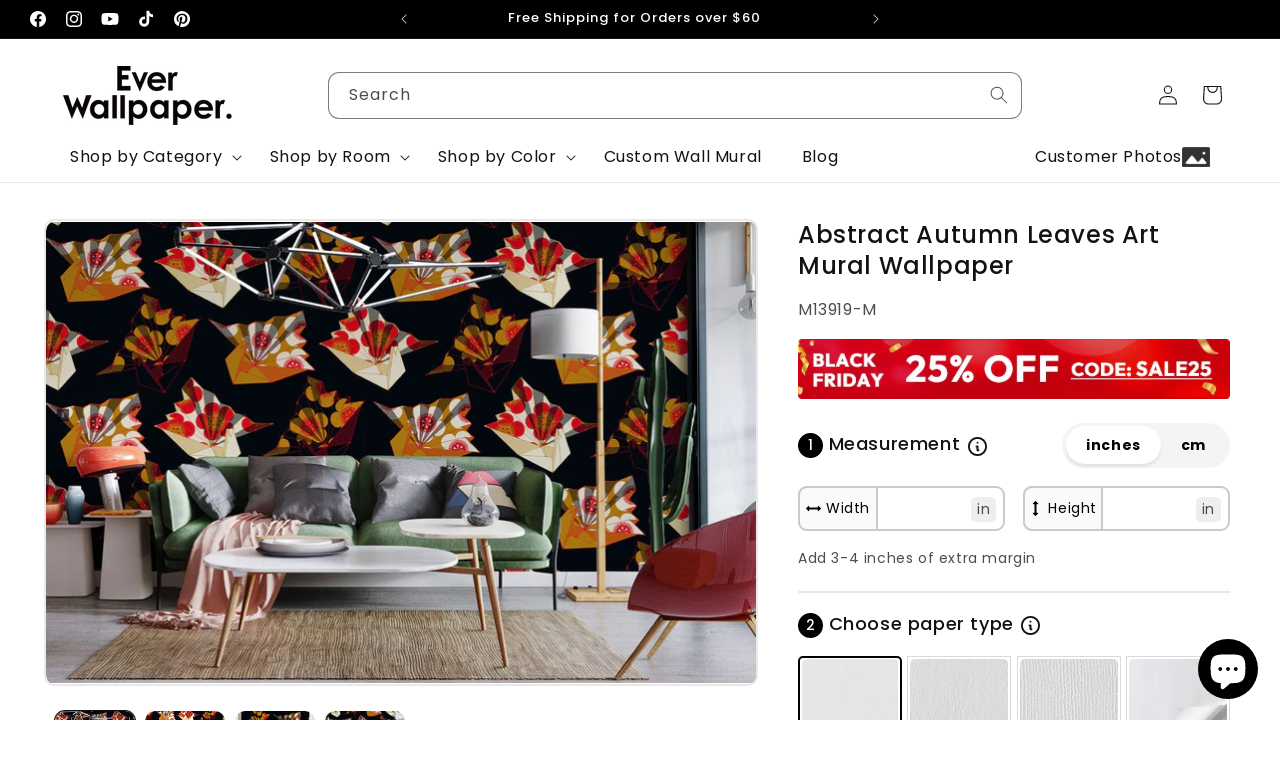

--- FILE ---
content_type: text/css
request_url: https://everwallpaper.com/cdn/shop/t/55/assets/section-product.css?v=160356911474870620951746692982
body_size: 1941
content:
.cropper-container{direction:ltr;font-size:0;line-height:0;position:relative;-ms-touch-action:none;touch-action:none;-webkit-user-select:none;-moz-user-select:none;-ms-user-select:none;user-select:none}.cropper-container img{display:block;height:100%;image-orientation:0deg;max-height:none!important;max-width:none!important;min-height:0!important;min-width:0!important;width:100%}.cropper-wrap-box,.cropper-canvas,.cropper-drag-box,.cropper-crop-box,.cropper-modal{bottom:0;left:0;position:absolute;right:0;top:0}.cropper-wrap-box,.cropper-canvas{overflow:hidden}.cropper-drag-box{background-color:#fff;opacity:0}.cropper-modal{background-color:#000;opacity:.5;display:block!important}.cropper-view-box{display:block;height:100%;outline:1px solid #39f;outline-color:#3399ffbf;overflow:hidden;width:100%}.cropper-dashed{border:0 dashed #eee;display:block;opacity:.5;position:absolute}.cropper-dashed.dashed-h{border-bottom-width:1px;border-top-width:1px;height:calc(100% / 3);left:0;top:calc(100% / 3);width:100%}.cropper-dashed.dashed-v{border-left-width:1px;border-right-width:1px;height:100%;left:calc(100% / 3);top:0;width:calc(100% / 3)}.cropper-center{display:block;height:0;left:50%;opacity:.75;position:absolute;top:50%;width:0}.cropper-center:before,.cropper-center:after{background-color:#eee;content:" ";display:block;position:absolute}.cropper-center:before{height:1px;left:-3px;top:0;width:7px}.cropper-center:after{height:7px;left:0;top:-3px;width:1px}.cropper-face,.cropper-line,.cropper-point{display:block;height:100%;opacity:.1;position:absolute;width:100%}.cropper-face{background-color:#fff;left:0;top:0}.cropper-line{background-color:#39f}.cropper-line.line-e{cursor:ew-resize;right:-3px;top:0;width:5px}.cropper-line.line-n{cursor:ns-resize;height:5px;left:0;top:-3px}.cropper-line.line-w{cursor:ew-resize;left:-6px;top:0;width:5px}.cropper-line.line-s{bottom:-3px;cursor:ns-resize;height:5px;left:0}.cropper-point{background-color:#39f;height:5px;opacity:.75;width:5px}.cropper-point.point-e{cursor:ew-resize;margin-top:-3px;right:-6px;top:50%}.cropper-point.point-n{cursor:ns-resize;left:50%;margin-left:-6px;top:-6px}.cropper-point.point-w{cursor:ew-resize;left:-6px;margin-top:-3px;top:50%}.cropper-point.point-s{bottom:-6px;cursor:s-resize;left:50%;margin-left:-3px}.cropper-point.point-ne{cursor:nesw-resize;right:-6px;top:-6px}.cropper-point.point-nw{cursor:nwse-resize;left:-6px;top:-6px}.cropper-point.point-sw{bottom:-6px;cursor:nesw-resize;left:-6px}.cropper-point.point-se{bottom:-3px;cursor:nwse-resize;height:20px;opacity:1;right:-6px;width:20px}@media (min-width: 768px){.cropper-point.point-se{height:15px;width:15px}}@media (min-width: 992px){.cropper-point.point-se{height:10px;width:10px}}@media (min-width: 1200px){.cropper-point.point-se{height:5px;opacity:.75;width:5px}}.cropper-point.point-se:before{background-color:#39f;bottom:-50%;content:" ";display:block;height:200%;opacity:0;position:absolute;right:-50%;width:200%}.cropper-invisible{opacity:0}.cropper-bg{background-image:url([data-uri])}.cropper-hide{display:block;height:0;position:absolute;width:0}.cropper-hidden{display:none!important}.cropper-move{cursor:move}.cropper-crop{cursor:crosshair}.cropper-disabled .cropper-drag-box,.cropper-disabled .cropper-face,.cropper-disabled .cropper-line,.cropper-disabled .cropper-point{cursor:not-allowed}variant-selects{display:none!important}.custom-size-container-leo{border-bottom:1.5px solid #e9e9e9;padding:1px 0 20px}.custom-size-color{border-bottom:1.5px solid #e9e9e9;padding-bottom:20px;margin-bottom:20px}.custom-color-num{background:#000;color:#fff;width:25px;height:25px;display:inline-block;border-radius:50%;text-align:center;line-height:25px;font-size:14px}.custom-color{display:flex;flex-wrap:wrap}.custom-color-label{margin:0 5px 5px 0;padding:3px;position:relative}.custom-color-label.active{border:1.5px solid #000;border-radius:50%}.custom-color-label>.txt{font-size:13px;color:#fff;background:#666;text-align:center;position:absolute;bottom:100%;left:40%;padding:5px;z-index:2;transform:translate(-50%);margin:0 0 10px;transition:all ease .3s;opacity:0;visibility:hidden;min-width:90px;border-radius:3px}.custom-color-label>a{display:block;width:40px;height:40px;border-radius:50%;overflow:hidden}.custom-color-label>a>img{width:100%;height:100%;object-fit:cover}.custom-color-label:hover>.txt{opacity:1;visibility:visible;left:50%}.custom-size-flex{display:flex;justify-content:space-between;align-items:center;flex-wrap:wrap;margin-bottom:10px}.custom-size-flex>.mt-4>.flex{background:#f4f4f4;position:relative;height:45px;border-radius:50px;padding:0 4px;margin-bottom:0}.custom-size-flex>.mt-4>.flex>.items-center{position:relative}.items-center{align-items:center}.flex{display:flex}.custom-size-flex>.mt-4>.flex>.items-center>input{position:absolute;left:0;right:0;top:0;bottom:0;width:100%;height:100%;opacity:0}[type=radio]:checked,[type=radio]:not(:checked){position:absolute;left:-9999px}.form-checkbox,.custom-size-action-radio:checked{border:1px solid #fff;width:18px}[type=radio]:checked+label,[type=radio]:not(:checked)+label{position:relative;cursor:pointer;line-height:38px;display:inline-block;color:#000;height:38px;padding:0 20px;font-size:14px;font-weight:600;margin-left:0}.custom-size-flex [type=radio]:checked+label{background:#fff;box-shadow:0 3px 3px #0a020512;border-radius:30px}svg.top_title_icon{width:23px;cursor:pointer;vertical-align:bottom}.custom-size-actions-container>.input_containers{margin-bottom:15px}.custom-size-actions-container .row.flex{justify-content:space-between}.custom-size-actions-container .row.flex>.input_group{width:48%}.image-bg-wrapper{position:relative}.gray-bg{position:absolute;background-color:#fafafa;height:100%;border-top-left-radius:9px;width:80px;left:0;border:1.5px solid #cbcaca;border-bottom-left-radius:9px;display:flex;font-size:14px;align-items:center;justify-content:center;color:#000}.image-bg-wrapper img{height:15px;width:15px;margin-right:5px}.image-bg-wrapper input{min-height:45px;-webkit-appearance:none;appearance:none;padding:10px 15px 10px 90px;width:100%;border-radius:9px;background:#fff;border:1.5px solid #cbcaca}label.in{position:absolute;top:11px;right:9px;font-size:14px;height:25px;width:25px;border-radius:5px;background-color:#eee;text-align:center}.selected-variant{border-radius:5px;border:1.5px solid #000!important}.cst-paper-type-block{cursor:pointer}.cst-pt-image-svg{padding-bottom:100%;position:relative}.cst-pt-image-svg>img{width:96%;height:96%;margin:0;vertical-align:middle;position:absolute;left:2%;right:0;top:2%;bottom:0;object-fit:cover;border-radius:5px}.cst-pt-title{font-size:14px;margin:0;padding:5px;text-align:center;color:#000;font-weight:500;line-height:19px;opacity:.8}.product_ico{padding-left:0;list-style:none;margin-top:20px}.product_ico>li{display:flex;align-items:center;margin-top:10px}.product_ico>li>img{width:30px;height:30px;margin-right:10px}.croper_main_image-txt{display:flex;align-items:center;justify-content:center;margin-top:10px;font-weight:700}.croper_main_image-txt-six{display:flex;align-items:center}.croper_main_image-txt-six>svg{width:24px;height:24px;margin-right:5px}.custom-toggle-wrapper{position:relative;height:20px;padding-left:30px}.custom-toggle-wrapper .switch{display:inline-block;width:45px;height:20px;margin:0;position:relative}input#mirror_set{-webkit-appearance:none;height:100%!important;width:100%!important;padding:0!important;position:relative;top:-3px;min-width:7px!important;min-height:auto!important;left:0;align-items:center;justify-content:center;display:inline-flex;transition:.1s;text-align:center;font-weight:600;color:#fff;border-radius:0;border:0px solid #0a0605;outline:none opacity:0}.custom-toggle-wrapper .slider{position:absolute;top:0;bottom:0;height:100%;left:0;right:0;border-radius:30px;cursor:pointer;border:1.5px solid #090504;overflow:hidden;transition:.2s;margin:0!important;width:100%!important}.custom-toggle-wrapper .slider:before{border-radius:50%;position:absolute;content:"";width:14px;top:2px;height:14px;background-color:#0f0b0a;transform:translate(4px);transition:.2s}.loading-product{position:fixed;width:100vw;height:100vh;top:0;bottom:0;left:0;right:0;z-index:99999;background:#0000004d;display:flex;align-items:center;justify-content:center;transition:.3s all}.loading-product-content>h2{text-align:center;font-size:2.5em;margin-bottom:1em;color:#fff}.loading-product svg{width:80px;text-align:center;margin:0 auto;display:block;animation:loading 3s linear infinite}.loading-product svg>circle{stroke-dashoffset:0;stroke-dasharray:300;stroke-width:10;stroke-miterlimit:10;stroke-linecap:round;animation:loading-circle 2s linear infinite;stroke:#eaf83f;fill:transparent}.hidden-leo{opacity:0;visibility:hidden}@keyframes loading{0%{transform:rotate(0)}to{transform:rotate(360deg)}}@keyframes loading-circle{0%{stroke-dashoffset:0}to{stroke-dashoffset:-600}}.idskw-txjkw{margin-bottom:0;font-size:14px}.price_container{margin-top:2rem;display:flex;align-items:center;flex-wrap:wrap;grid-gap:1rem}.price_html{font-weight:600;font-size:26px;display:flex;align-items:center}.m_s-leo{font-size:22px;font-weight:600;text-transform:lowercase;font-style:normal}.custom-toggle-wrapper input:checked+.slider:before{transform:translate(24px)}.info_desc{--tw-bg-opacity: 1;background-color:rgb(250 250 250 / var(--tw-bg-opacity));line-height:1.625;font-size:14px;padding:1rem 1.5rem;cursor:pointer;margin-top:0;display:none}.product-popup-modal__content-info>h2{text-align:center}
/*# sourceMappingURL=/cdn/shop/t/55/assets/section-product.css.map?v=160356911474870620951746692982 */


--- FILE ---
content_type: text/css
request_url: https://everwallpaper.com/cdn/shop/t/55/assets/component-mega-menu.css?v=18395862060354849851745907577
body_size: 67
content:
.mega-menu{position:static}.mega-menu__content{background-color:rgb(var(--color-background));border-left:0;border-radius:0;border-right:0;left:0;overflow-y:auto;padding-bottom:3rem;padding-top:3rem;position:absolute;right:0;top:100%}.shopify-section-header-sticky .mega-menu__content{max-height:calc(100vh - var(--header-bottom-position-desktop, 20rem) - 4rem)}.header-wrapper--border-bottom .mega-menu__content{border-top:0}.js .mega-menu__content{opacity:0;transform:translateY(-1.5rem)}.mega-menu[open] .mega-menu__content{opacity:1;transform:translateY(0)}.mega-menu__list{display:grid;gap:1.8rem 4rem;grid-template-columns:repeat(6,minmax(0,1fr));list-style:none}.mega-menu__link{color:rgba(var(--color-foreground),.75);display:block;line-height:calc(1 + .3 / var(--font-body-scale));padding-bottom:.6rem;padding-top:.6rem;text-decoration:none;transition:text-decoration var(--duration-short) ease;word-wrap:break-word}.mega-menu__link--level-2{font-weight:700}.header--top-center .mega-menu__list{display:flex;justify-content:center;flex-wrap:wrap;column-gap:0}.header--top-center .mega-menu__list>li{width:16%;padding-right:2.4rem}.mega-menu__link:hover,.mega-menu__link--active{color:rgb(var(--color-foreground));text-decoration:underline}.mega-menu__link--active:hover{text-decoration-thickness:.2rem}.mega-menu .mega-menu__list--condensed{display:block}.mega-menu__list--condensed .mega-menu__link{font-weight:400}.shop-by-room,.shop-by-color{left:auto;right:auto;width:23rem;border-radius:10px}.shop-by-room>ul,.shop-by-color>ul{padding:0 2rem}.shop-by-room>ul>li,.shop-by-color>ul>li{width:100%!important;padding-right:0!important}.shop-by-room>ul>li a,.shop-by-color>ul>li a{display:flex;align-items:center;grid-gap:10px}.shop-by-room>ul>li a img,.shop-by-color>ul>li a img{width:30px;height:30px}.list-menu--disclosure-grid{display:flex;justify-content:space-between;width:100%}.list-menu--disclosure-grid-left{width:25%;padding-right:2%}.list-menu--disclosure-grid-right{width:75%;background-color:#f5f5f5;border-radius:10px;padding:30px!important}.list-menu--disclosure-grid-left a{transition:.4s;padding:.5rem;margin:10px 0;font-size:1.6rem;justify-content:space-between;background:#e8e8e8;opacity:.7;color:#000;border-radius:30px;display:flex;align-items:center;justify-content:flex-start}.menu-drawer__menu-itemassd>img{width:40px;height:40px;object-fit:cover;border-radius:50%;margin-right:7px}.menu-drawer__menu-item-slider-imgas{display:none}.menu-drawer__menu-item-slider-imgas img{width:100%;height:100%;border-radius:10px}.menu-drawer__menu-item-slider-imgas.active{display:block}.list-menu--disclosure-grid-right>ul{display:flex;justify-content:space-between;padding-left:0;list-style:none}.childlink-title{font-weight:600;margin-bottom:10px}.menu-item-three-content ul{list-style:none;padding-left:0}.menu-item-three-content ul li{margin-top:5px}.menu-item-three-content ul li a{color:#000;margin-top:5px;font-size:14px;text-decoration:none}
/*# sourceMappingURL=/cdn/shop/t/55/assets/component-mega-menu.css.map?v=18395862060354849851745907577 */


--- FILE ---
content_type: image/svg+xml
request_url: https://cdn.shopify.com/s/files/1/0565/7080/6458/files/arrows-v.svg?v=1669185150/
body_size: -208
content:
<?xml version="1.0" encoding="utf-8"?>
<!-- Generated by IcoMoon.io -->
<!DOCTYPE svg PUBLIC "-//W3C//DTD SVG 1.1//EN" "http://www.w3.org/Graphics/SVG/1.1/DTD/svg11.dtd">
<svg version="1.1" xmlns="http://www.w3.org/2000/svg" xmlns:xlink="http://www.w3.org/1999/xlink" width="192" height="448" viewBox="0 0 192 448">
<g id="icomoon-ignore">
</g>
<path fill="#000" d="M176 80c0 8.75-7.25 16-16 16h-32v256h32c8.75 0 16 7.25 16 16 0 4.25-1.75 8.25-4.75 11.25l-64 64c-3 3-7 4.75-11.25 4.75s-8.25-1.75-11.25-4.75l-64-64c-3-3-4.75-7-4.75-11.25 0-8.75 7.25-16 16-16h32v-256h-32c-8.75 0-16-7.25-16-16 0-4.25 1.75-8.25 4.75-11.25l64-64c3-3 7-4.75 11.25-4.75s8.25 1.75 11.25 4.75l64 64c3 3 4.75 7 4.75 11.25z"></path>
</svg>


--- FILE ---
content_type: text/javascript
request_url: https://everwallpaper.com/cdn/shop/t/55/assets/product-desc.js?v=183587202784272382931746694380
body_size: 52
content:
const tabs=document.querySelectorAll(".product-desc-tab h3"),contents=document.querySelectorAll(".product-desc-content");tabs.forEach((tab,index)=>{tab.addEventListener("click",function(){tabs.forEach(t=>t.classList.remove("active")),contents.forEach(c=>c.classList.remove("active")),tab.classList.add("active"),contents[index].classList.add("active")})});let videos=document.querySelectorAll("[data-youtube]");for(let video of videos){let id=new URL(video.href).searchParams.get("v");video.setAttribute("data-youtube",id),video.setAttribute("role","button"),video.innerHTML=`<img srcset="https://img.youtube.com/vi/${id}/maxresdefault.jpg" loading="lazy"><img srcset="https://cdn.shopify.com/s/files/1/0612/7124/4978/files/youtub.png?v=1676628090" loading="lazy" class="youtub-ico"><br>
		${video.textContent}`}function clickHandler(event){let link=event.target.closest("[data-youtube]");if(!link)return;event.preventDefault();let id=link.getAttribute("data-youtube"),player=document.createElement("div");player.innerHTML=`<div class="video-wrapper"><iframe  src="https://www.youtube-nocookie.com/embed/${id}?autoplay=1" title="YouTube video player" frameborder="0" allow="accelerometer; autoplay; clipboard-write; encrypted-media; gyroscope; picture-in-picture" allowfullscreen></iframe></div>`,link.replaceWith(player)}document.addEventListener("click",clickHandler);const questions=document.querySelectorAll(".product-faq-qus");questions.forEach(question=>{question.addEventListener("click",function(){const answer=this.nextElementSibling;answer.style.display==="none"||!answer.style.display?(document.querySelectorAll(".product-faq-ans").forEach(ans=>ans.style.display="none"),document.querySelectorAll(".product-faq-qus").forEach(q=>q.classList.remove("active")),answer.style.display="block",this.classList.add("active")):(answer.style.display="none",this.classList.remove("active"))})});const titles=document.querySelectorAll(".product_icon-rotate");titles.forEach(title=>{title.addEventListener("click",function(){const content=this.nextElementSibling;content.classList.contains("active")?(content.classList.remove("active"),this.classList.remove("active")):(document.querySelectorAll(".product__description-mobile").forEach(c=>c.classList.remove("active")),document.querySelectorAll(".product_icon-rotate").forEach(t=>t.classList.remove("active")),content.classList.add("active"),this.classList.add("active"))})}),$(".custom-color-label").each(function(index){var colorText=$(".custom-color-txt > p").eq(index).text();$(this).find(".txt").text(colorText)});
//# sourceMappingURL=/cdn/shop/t/55/assets/product-desc.js.map?v=183587202784272382931746694380
